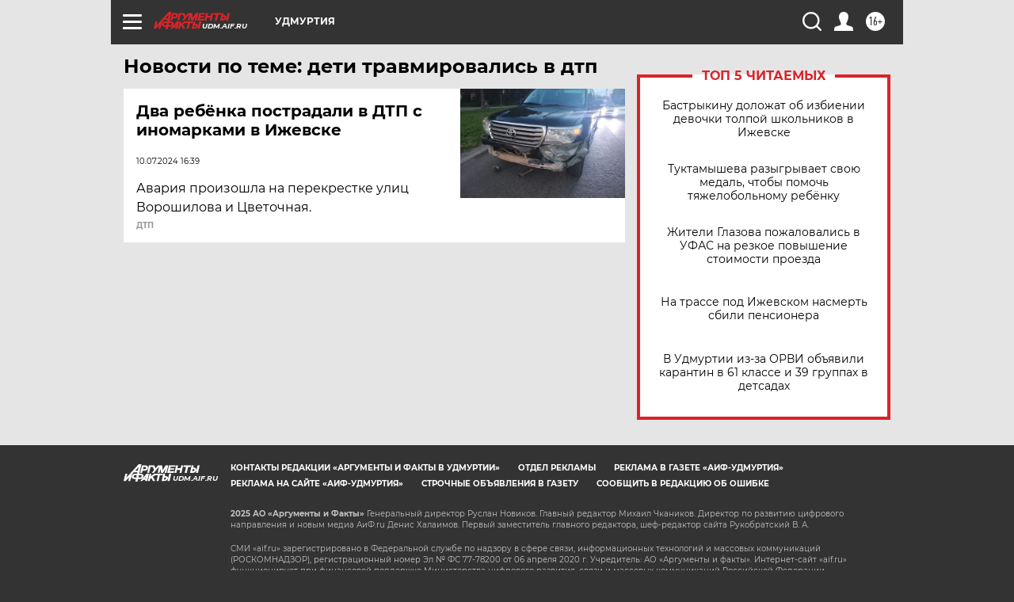

--- FILE ---
content_type: text/html
request_url: https://tns-counter.ru/nc01a**R%3Eundefined*aif_ru/ru/UTF-8/tmsec=aif_ru/725926228***
body_size: -72
content:
AD516B22692EA220X1764663840:AD516B22692EA220X1764663840